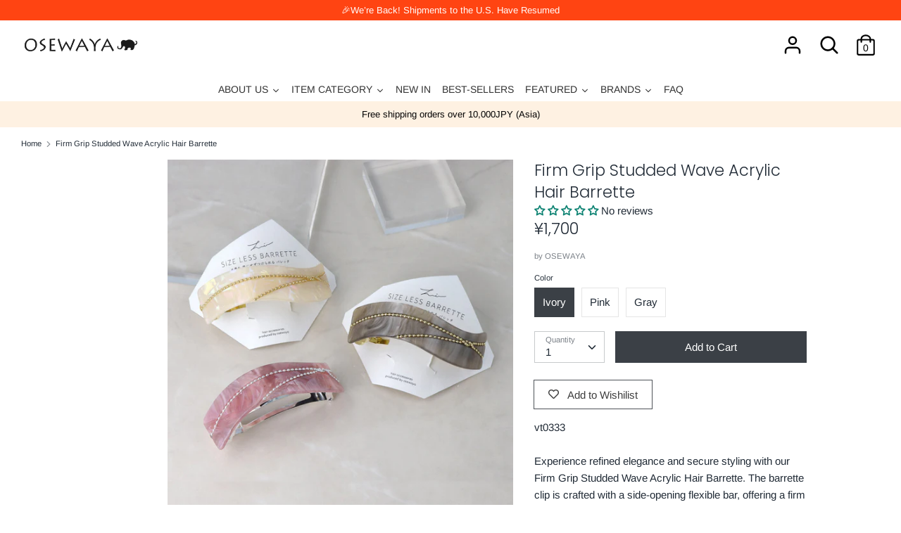

--- FILE ---
content_type: application/javascript; charset=utf-8
request_url: https://searchanise-ef84.kxcdn.com/preload_data.8e7G1x1B6R.js
body_size: 9989
content:
window.Searchanise.preloadedSuggestions=['clip on earrings','hair clip','made in japan','ear cuff','flower earrings','pearl earrings','cat earrings','limited number','clip on','hair claw','hair pin','teddy bear','sakura earrings','titanium earrings','pearl necklace','ayatorie item','stainless steel','claw clip','limited number earrings','hair stick','hoop earrings','japan collection','ear clip','drop earrings','banana clip','plastic post','osewaya earrings','butterfly earrings','hair band','hair cuff','ponytail cuff','cherry blossom','teddy bear earrings','pearl clip on','freshwater pearl','heart earrings','cubic zirconia','ayatorie sale','hair tie','flower ring','earring set','made in japan rings','lily of the valley','earrings made in japan','clip on earring','invisible clip on earrings','sakura earring','rose gold','ear cuffs','pearl ring','flower earring','ear rings','pink gold','rose silver','black rotary phone ring','silver earrings','bow hair','silver necklace','pony hook','made in japan earrings','long necklace','cat ring','nickel free','gold earrings','mismatch earrings','airy fit','bright star','stud earring','hair barrette','pearl earring','ponytail holder','hoop clip on','hair bow','hair scrunchie','open ring','non pierced earrings','cat necklace','plastic earring','on sale','head bands','ring set','hair clips','osewaya cat','rose earring','clip ons','star earring','invisible clip','limited number rings','18k gold earrings','cubic zirconia earrings','blue earrings','cat earring','loop fit','banana hair clip','animal earrings','bow clip','pierced earrings','titanium stud','smooth touch','ear ring','flower hair','earrings set','clip earrings','nickel free earrings','glass earrings','18k gold','deft bun','bear earrings','c earrings','magnetic clasp','huggie earrings','ayatorie ring','chain earring','hair accessories','stone earrings','tulip earrings','flower clip on','bracelet osewaya','hair claw clip','chain necklace','sakura ring','made in japan hair','made in','osewaya rings','butterfly pierced earrings','moon earrings','bow earring','little bear','invisible clip on','hair pins','mismatched earrings','flower clip','pearl bracelet','hair hook','limited number ring','alice in wonderland','key ring','hoop earring','short necklace','cherry blossom earrings','stud earrings','clip on hoop','stainless steel ring','plastic earrings','brass earring','akoya pearl','surgical steel','black cat','pinky ring','dangling earrings','heart earring','japanese earrings','sakura necklace','head band','rabbit earrings','gold necklace','sterling silver','titan post','bear ring','coffee bean','pearl hair','surgical steel earrings','fresh water pearl','ayatorie teddy','jaw clip','cute earrings','strawberry earrings','purple earring','heart necklace','front back earrings','clip set','hair ties','statement earrings','gold hoops','heart ring','threader earrings','hair comb','blue clip on','japan earrings','ayatorie earrings','blue scrunchies','earring nut','jewelry box','ease earring','star earrings','925 silver earrings','necklace chain','origami earrings','pearl flower','pearl clip','chain earrings','pink earring','clip on hoops','silver bracelet','bow barrette','mismatched earring','archive sale','titanium hoop','two way','brass ring','pearl clip on earrings','post earrings','cat clip on','christmas tree','red earring','flat back','safety pin','glasses ring','pinch clip','stone earring','plastic post hoop','butterfly ring','flower necklace','bow earrings','pendant necklace','crane earrings','shima enaga','silver ring','new arrivals','japan necklace','made in japan pearl','the o','flower studs','earring cuff','clip on pearl','magnetic earrings','rings on sale','sakura cat','cuff earring','made in japan hair accessory','hook earring','flower clip on earrings','sakura hair','plastic post earring','mini clip','cat clip','glass bead','rose necklace','cat clip on earrings','cuff bracelet','made in japan earring','hairpin set','drop pearl','clear post','snap clip','kanzashi stick','gold ring','white earrings','stainless steel necklace','bow hair tie','pearl drop','coffee earrings','black earring','hair accessory','necklace gold','swing earring','fan earrings','clip-on earrings','cat pierced earrings','hair clip set','stainless earring','flower stud','teddy bear ring','flower and berry','back earring','earrings sale','ribbon hair','floral earrings','earring converter','drop clip','long earrings','flower hair clip','pearl studs','front back','pearl hair clip','clip on studs','hair barrettes','gold plated','silver clip on earrings','plastic post earrings','hair pearl','lilac flower','cat drop earrings','drop clip on','faux pearl','cat hair','made in japan necklaces','barbell earring','claw clips','bead necklace','stud set','ear hook','mantel necklace','star ring','maple momiji','latte greige','pearl drop earrings','hoop clip','sterling silver ring','flower party','bow hair clip','mount fuji','y necklace','flower wire','everyday stud','hypoallergenic earrings','kanzashi hair stick','invisible clip ons','stone ring','sakura earrings clip','pink flower','bow pearl barrettes','ear hook earring and cuff set','dried flower','natural stone','cross earrings','clip earring','flower rings','pink earrings','ring box','cat swing','pearl ear','earring pack','star and moon','white flower','galaxy earring','circle earrings','cherry blossoms','eat cuff','wire hair','charm necklace','birth stone','mini hair','air fit','ear studs','osewaya necklaces','rose drop','layered necklace','cross necklace','pearl cuff','food earrings','hair vine','hair set','pony tail cuff','baroque pearl','flower ear ring','acrylic earrings','made in france','blue scrunchie','cat hair clip','key chain','u pin','pink hair','smartphone strap','multi way','clip on stud','finobelle rings','butterfly necklace','butterfly earring','cubic ring','gold bangle','pearl earrings clip','double ring','18k posts','red clip on earrings','secret gem','ayatorie cat','airy clip','bear earring','end of season sale','lily of the valley earrings','mini hair clip','moon orbit ring','brass earrings','silver 925 earrings','flower brooch','japan pearl','coffee ring','language of flowers','clip hair','ice cream','ranunculus flower','earrings clip on','loop clip on','asymmetrical earrings','dog earrings','small flower earrings','japan motif','candy machine','ball earring','gold clip','osewaya ear cuff','multi earrings','ribbon earrings','stud titanium','origami crane drop earring','winged cat','hair cuffs','clip on earrings pearl','leaf hair pin','adjustable ring','gold stud earrings','red ring','pink gold clip','pc earrings','for christmas','band pony hook','the moon','gold stud','barbell earrings','eyeglasses ring','zodiac constellation','ayatorie bangle','sakura clip on','phone ring','gray scrunchie','steel ear','blue flower earrings','silver flower','crescent moon','flower and pearl','wire flower','sakura clip','flower clip ons','bright star stud earrings','magnet necklace','silver clip ons','popsicle earrings','bow headband','huggie earring','iwd super sale','limited numbe','stackable ring set','silver hoop','snowflake earrings','marble earrings','ribbon clip','non pierced','cubic zirconia clip on','black bow','rabbit ring','spring flower','banana hair','maple leaf','small stud','round earrings','acetate hair','finobelle earrings','water drop','flower pearl','tear drop','silver ear cuff','cat post earrings','stud silver earrings','pink gold earrings','gold clip on earrings','stainless steel earrings','loop fit clip on','flower cli on','osewaya cat earring','ayato rie','gold cuff','special rings','cross ring','pearl cluster','flower drop','chain ear cuff','pin set','cubic zirconia ring','charm bracelet','limited number earring','green earrings','rose gold ring','cat bracelet','cubic earring','link earrings','pearl hair accessories','bangle silver','dangle earrings','hair jaw','invisible clip on earring','rose earrings','flower bracelets','pony hook cuff','ponytail hook','fruit tart','rose jewelry','earrings sakura','gold studs','little cat','pearl pin','halloween cat','long necklaces','red clip on','star necklace','gold chain','smooth touch earrings','ear drop','water pearl','mid season sale','silver hair','japanese ginkgo','strawberry ring','moon ring','marble clip','hair pin set','maneki neko','daisy earrings','gold pearl','finobelle bracelets','origami crane','sterling silver earring','heart rings','pearl bow','hair hooks','bobby pin','pearl and stone','flower cuff','plastic stud','cat sakura','animal mascot','hair tie set','multi pierced','rose gold earrings','bright star earrings','chunky ring','ring brass','hair elastic','hair combs','made in japan clip','phone strap','limited number clip on','pony cuff','heart clip on','large hair claw','pearl hoop','brass bangles','earring hoop','celestial earrings','firm grip','black earrings','clip on earing','plastic studs','flower ear cuff','u hairpin','flower drop earrings','moon star','stone stud earring set','twist earring','short faux pearl necklace','butterfly clip on','clip on invisible','butterfly clip on earrings','pony hooks','bow banana clip','animal earring','freshwater pearls','flower earings','bag charm','flower ornament','christmas earrings','of pearl','blue glass','blue flower','rose pearl','navy scrunchie','925 silver rings','wood flower hair clip','color stone','animal clip','flower pin','clip on earring pearl','blue rose','clip one','white flower earrings','clip on flower','plastic hoop','pearl rings','cat charm','blue drop earrings','gris collection','pearl neck','pink pink flower','red necklace','cat eye','clip on huggie','cat brooch','limited number necklace','panda earring','cat moon','clip on converter','scrunchie set','teddy bear swing','climber earring','moon ear','star ear stud','circle earring','hello kitty','pearl clip on earring','drop gold clip ons','summer sale','moon earring','pear earrings','japan ring','non slip','black ring','silver gold hair','morning dew','hook set','chain ring','pearl japan','one touch earring','bow ring','bow cuff','eye glasses ring','multiway earrings','rose ring','clip on earings','gold bracelet','bow hair claw clip','silver earring','lamp earrings','stack ring','mini ponytail cuff','plastic drop earring','pearl clip ons','bird house earrings','teddy ear cuff','heart stud','bow necklace','elastic band','butterfly clip','made in japan necklace','pear drop','pearl earing','classy garden','cat ear','allergy free','cubic stud','black cat earring','band hair cuff','hoop clip ons','gold clip earrings','316 surgical steel','heart hair','pony tail','made in japan pearl rings','plastic stud set','gold drop','traditional japan','earring stack set','cat pearl','pom pom','earring back','akoya pearl earrings','resin post','hair jaw clips','silver bracelets','pink purple','pearl choker','accessory case','face mask','large hair clip','quilted earring','sheer bow','clip on cat','sakura ear cuff','flower and berry twig','metal bow','side comb','small hair clip','pearl drop earring','ribbon ring','clear bead','sakura cat earring','cherry earrings','pearl earring clip','lace bow','clip on earrings silver','bear swing','titanium hoops','bear coffee','cat and sakura','everyday hair','earrings silver','pendant gold','necklace necklace','2 way earrings','mini clip on','flower resin','a cute','mismatched drop','momiji maple','beaded chain','freshwater pearl and natural stone','summer earrings','ear cuff pearl','bead bracelet','wavy cuff','crystal earring','slider bracelet','bead earrings','birthstone necklace','gold bar','hair sticks','vintage ring','drop rose','butterfly hair clip','2mm studs','shiba inu','made in japan clip earrings','silver earring post','rose clip on','multi stone','hoop type earrings nickel free','sakura collection','necklace silver','mini claw','paper crane','star stud','rose gold necklace','ear clips','teddy bear balloon earrings','u shaped','butterfly bracelet','bow claw','flower pearl earring','rose bracelet','wire ribbon','rabbit osewaya','cat\'s eye','clip on hair','tulip clip','hair cla','14k gold','black headband','hand made','pearl ear cuff','titanium earring','two tone','earrings ayatorie','rose silver tone','faux stone','hook ear','earring made in japan','cute earring','blue necklace','gray scrunchies','mini pony hook','eat clip','hair wrap','huggie hoop','sakura hair clip','ear cuffs sale','pink scrunchie','pink bow','botanical garden','long earring','dangling flower','color stone ring','bead clip on','cotton pearl','earring clip','6mm pearl','stone necklace','beaded ring','ring flower','drop hoop earrings','silver gold','rose silver necklace','magnetic necklace','ear clip cuff','moon stars','flower station','bar earrings','stacking ring','cat swing earrings','bear brooch','nickle free','blue hair','ring made in japan','red bow','plastic post hoops','clips on earrings','stone necklaces','set earrings','ring bracelet','clear drop','22k necklace','moon rabbit','flower bangle','ayatorie coffee','clear earring','short chain','cuff necklace','ring earring clip on','ring bead','limited number sale','vintage earring','hoop clip on earrings','little red','bracelet japan','miniature food','marble hair','earrings cubic','drop chain','sakura pierced earrings','titanium ring','cherry blossom sakura','made in japan hair clip','heart studs','square earrings','hair jaw clip','strawberry hair clip','hypoallergenic stud earrings','mixed gem','18k gold post studs','gold huggie','ayatorie clip on','lilac flower hoop','heart hair pin','stud pack','gold fish','infinity earrings','pink stone','leather ponytail cuff','flower linear','sakura hair pins','mini ponytail cuff set','earrings studs','ayatorie botanical','pearl accessories','pearl hair pin','earrings nuts','brass bracelet','long bow','flower necklaces','bow clip on earrings','chain choker','lilac earring','majeste cuff','tiny stud','long gold earrings','pearl station','cuff set','made japan earrings','snake chain necklace','candy cuff ring','chain crawler earring cuff','slider necklace','plush hair tie','ribbon earring','925 silver necklace','cuff ear','sakura drop','cat sakura earrings','puffy heart','ayatorie ear cuff','silver rings','drop clip earring','red drop','bead earring','moon star earrings','pink flower earrings','sakura kanzashi','bird house','cat studs','fix bracelet','adjustable necklace','oval earrings','ring men','gold hair','earing and clip','glass drop earrings','fujiyama stud','hair elastic pack','color necklace','glass ring','sale ayatorie','shiba earrings','bow clip on','large claw','3mm stud','twist ring','hair ribbon','pave bow','teddy bears','red silver earrings','ring heart','early christmas sale','lily of valley','station necklace','acorn earrings','flower silver earring','rose chain bracelet','small flower','silver hair clip','pearl invisible clip','plastic set','wind bell','stone stud','three way','earrings alloy','ivory scrunchie','alloy pink gold','traditional japanese','earrings tori','number nine','resin hair','old school','cute earring japanese','moon clip on','hoop and stud','earrings pearls','purple flower pin','sushi stud','black scrunchies','camera earrings','ear bar cuff','wedding earrings','birthday month','butterfly and rose drop earrings','earrings plastic','crushed metal','18k gold rings','new ayatorie','mask charm','paris daisy','ayatorie cuff','bow pony hook','hinged hoop clip on earrings','everyday hair clip','stick barrette','18k jewelry','loop hair clip','ribbon pin','rectangle hair clip','mens earring','antique gold tone rose','clip on earrings sakura','cherry blossom sakura and cat invisible clip on earrings','titanium studs','sakura nickel','translucent tulip drop','red bead','hair made in japan','cat earrings ayatorie','clip on limited number','wavy clip','ear cuff drop','firm grip barrette','necklace sale','stackable ring','moon necklace','gold hair cuff','leaf and','green clip on','flower scrunchie','stainless teel','ear cuff clip','swing earrings','pearl post earrings','leather headband','double strand','do nut','horseshoe earrings','18k earrings','925 silver studs','japanese fan','white studs','pearl necklac','hair cut','banana hair clips','metal hair barrette','ayatorie flower','rose pink','safety pin earring','snap band pony hook','drop earrings clip','pearl tie','bow cat','chain crawler','hair clip flower','silver heart earring','plastic studs set','little bear balloon','double chain','hair ornament','plastic hoops','stud clip on earrings','double stud','christmas cat','sakura cuff','lilly of the valley','star moon','petit necklace','strawberry ear cuff','open bangle','snake necklace','bead ring','pink gold earring','epoxy ring','earrings flower','clip on lip ring','black bow barrette','skin friendly hoops','plastic post hoop earrings','body jewelry','clip on drop earring','heart clip','silver clip on','tiny earring','fluffy hair claw','glass necklace','gray hair','pearl stud','mix match','ayatorie necklace','firefly glass','moon jewelry','food ring','paper clip','flower and leaf brooch corsage','pudding ring','cherry blossom ring','short pearl necklaces','flower earrings pearl','fun earrings','hair clips set','fuji earrings','gradient flower','music note','acetate headband','pearl butterfly','hook cuff','water drop clip','extension chain','chain ear cuff earring','stud earring set','ayatorie glasses','brass rings','nostalgic pearl','water drop earrings','cat bow','glass bead earring','wavy hair','banana clip ruffle','flower hoop','ear hook earring','necklace pearl','bow tie','miraculous medal','cord necklace','mega sale','candy clip','bright star stud earring','c shaped','toe ring','cat and pearl','crane earring','long be necklace','c hoop','heart cage','triple pearl','ear hoops','linear drop','cz earrings','osewaya hair band','tulip necklace','drop heart','hair charm','gold bracelets','heart gemstone','rose silver pearl','cat necklaces','multi beaded','bird earrings','beaded rings','clip on drop','birthstone 18k','vintage style chain hoop earrings','silver rose','ear climber','claw cli','pierce catch','statement necklace','acetate hair claw','flower hair pin','everyday set','pink drop earrings','hair scarf','japan hair','steel stud','hydrangea stud earrings','ring size','ayatorie has','mini clip hair','ribbon bow','red panda','silver long necklace','triangle earrings','pretzel earrings','japan flower pearl','tree earrings','season earrings','pink gold clip ons','ponytail tie','key charm','post studs','nickel free pierced earrings','anti static','little one','cuff hook','short necklace silver','textured ring','70s ring','stone hoop earrings','silver collection','iconic japan','gold hoop','multi way earrings','ice pop','cubic zirconia studs','clip on gold','rose silver clip-on','bow barrettes','silver plated','pony holder','sea shell','ring ayatorie','reusable ponytail holder','white cat','puffed heart','stud earring 3mm','osewaya hairpin','bow and pearl','c hairpin','diamond earring','hair clip brown','mini hair cuff','japan invisible clip on','balloon do','clip on dangling','beige earrings','titan flower','mini flower','lucky cat','osewaya invisible','line earring','cat pendant','pinch clip set','lucky charm','osewaya made in','clip on butterfly','cuff bracelets','hair crunch','glasses rings','necklace charm','seamless hoop earrings','limited number necklaces','small titanium stud','new in','invisible earring','ear chain','pierced rose','mirror finish','long hair clip','sakura pendant','fresh pearl','teddy bear swing earrings','necklace for','gold pin','super cubic','animal hair','stud earring stainless steel','band ring','star hoop','heart pendant','ponytail cuff and scrunchie set','ring moon','cat earings','bear clip on','happy bag','sunglasses ring','matte hair','bar necklace','heart red','loop fit earring','colorful ring','small hoop','heart titanium','nickel free heart earrings','flower button','alice earrings','ring glasses','one size fits all','hair barret','japan bracelet','round earring','linear earrings','cat angler','twist headband','ring bear','stainless steel bracelet','bird earring','leaf earring','multi drop earrings','sakura stud','bear series','bread ring','cherry necklace','flower ear','snake chain','silver flower earring','flower bed','back headband','chain pin','earring nuts','sakura and cat','bar bell','made in japan limited number','star clip on','ginkgo leaf earrings','hair tick','ball earrings','hair cat','hair wire','brass osewaya','hair tie motif','osewaya silver drop earrings','cats earrings','mid year sale','studs set','fuji yama','pearl barrette','silver hoops earrings','single earring','earring shell','cuff chain','brass cuff hair','hair pin clip','bead cluster','cat mismatched earrings','leaf and nut','brown bow','multi earring set','steel ring','large hoops earrings','flower lamp','cat momiji','invisible stud clip on earrings','french hair clip','ear cuff chain','small white flower','cat spring','less barrette','cuff pony','clip on pink silver','easy adjust','red earrings','bear necklace','ayatorie bear','drop necklace','chain drop','custard pudding','star drop','bow clips','earrings pink gold alloy','cat sale','alloy earrings pink gold','gem ring','plastic post stud','flower ear cuffs','flower clip on earring','stone clip on','pink sakura','caged clip on','limited number flower earrings','owl hair','stud drop earrings','ring pack','ear drops','ring wave','stone hoop','flower drop plastic earrings','glass earring','stainless steel limited number','ear stud','lariat necklace','18k post earring','earring clip on','flower blue','ear bar','oval hair','weiß collection','hair clip ivory','plastic posts earrings','rose pierced','ring earrings','fit pearl','shimmer scrunchies','navy barrette','plastic earrings blue','sensu fan','pearl charm','mini stud','clip on earrings flower','pearl ear stud','bow ear clip','tone ring','sakura barrette','moon stone','wavy earring','cat earring set','sakura printed pearl','polar bear','marble hair clip','earrings and ear cuff','gold post','pearl claw','loop earrings','flower plastic earrings','long chain','flower metal','pearl clip in','flower hairpin','ring holder','bobby pins','floral linear','rainy cat earrings','choker cat','necklace long','animal hair clip set','fish earring','stick drop clip on earrings','multiple link','animal titanium','scallop ring','small flower plastic earrings','flexible wire','panda necklace','triple flower','colorful berry','flower pot','tulip titanium stud','4mm airy fit','10mm pearl','yellow flower','ayatorie bracelet','smart phone strap','moon phase','strawberry drop','chunky hoop','bangle gold','hoops plastic post','paper fan','teardrop 18k','hair clas','green hair','zircon earrings','front and back','stylish eyeglasses ring','necklace osewaya','titanium drop color','pearl hoops','stick earring','earring asymmetry','food earring','mixed plastic earring pack','pearl threader','drop ear cuff','sakura hairpin','sakura pearl','twig and berry','green stone','mini clips','cat glass','stud flower','6mm faux pearl invisible clip on earrings','lilac ring','shell pearl','subtle twist','leaf and leaf','non hole','sakura rings','color earrings','lily of the','ribbon hair clip','ear cuff set','clip pearl','flower claw','mini ponytail','stainless necklace','snowflake flocked ball','bow hair barrette','wrist strap','mens necklace','long cuff','thumb ring','green necklace','fix adjustable','waterdrop earrings','polka dot','mini cuff','twist hoop','stick drop','animal ring','puffy heart earrings','ball stud','multiple circle stud earrings','snack time','lucky bag','clip on drop earrings','pearl gold silver','bangle bracelet','ayatorie jewelry box','huggie clip on','sakura and cat earrings','mini hair claw','pastel tone wide curl earrings','milky way','momiji maple hair tie','cutlery ring','epoxy flower','red hair bow','traditional glass','titanium flower earring','long clip on','clip cat earrings','kitten ear cuff','antique mirror','green rings','temari ball','flower claw clip','glass ball','butterfly hair','mini claw clip','one touch clip on earrings','spiral ring','earring animal','butterfly drop','new pierced earrings','hair gray','teddy ring','large clip','square hair clip','one touch','faux leather','mix and match','pink necklace','light blue','zirconia necklace','flower hai clip','roll pony hook','ruffle banana clip','blue stone','earring bear','titanium set','apple cage','tulip earring','drop flower','cage stone','cherry earring','bow claw clip','everyday clip on','chain bracelet','ring stack','accent color drop','pearl heart earrings','animal necklace','halloween earring','k fashion','moonstone necklace','flower ornament earrings','acrylic ring','316l ring','gold and','chain gold','yellow ring','necklace stone','my melody','caged stone','flower pearl clip on','line clip on','japan bead','long neck','clip on earrings star','silver stud','strawberry hair','cat earring invisible','your favorites','bow pony','cz flower ornate','snow flake','brown earrings','gol barrette','japanese fan earrings','everyday plastic earring set','heart plastic earring','ayatorie rings','black cat earrings','cat halloween','black clip on','sakura pin','stainless ring','japan collection earrings flowers','japan collection earrings','everyday stud set','floral ear','red pendant','double star dangler','a necklace','head scarf','hair pony','pearl titanium','butterfly flower drop','small scrunchie','nickel free necklace chain','maje cuff','ear cuff ayatorie','french pin','titanium post stud','moon bright star','pink silver necklace','momiji leaf','black scrunchie','white scrunchie','crystal huggie','bar drop','clip on silver earrings','sakura silver earrings','red heart','square clip','sakura hair tie','jeweled bow','wire flower earrings','rubber band','large hoop','pink gold ring','limited number hoop','black earring clip on','berries and','flower embroidery','nickel free earrings smooth touch','flower invisible clip on','wire ball','lace earring','barrette set','pottery esque leaf','origami pinwheel','circle and chain','cubic clip on','handmade japan','butterfly drop earrings','heart pearly','square ring','irregular chain statement hoop earrings','ribbon clip on','v ring','brass bangle','heart plastic','bunny earrings','jewel necklaces','jewe huggie','locket necklace','daruma doll','double earring','teddy earring','black necklace','horseshoe ring','pearl pearl ring','tie ring','mizuhiki knot plum flower earrings','pink gold necklace','bright star stud','wax seal','triple flower necklace','teddy bear clip on','stud clip on invisible','cat claw','drop earring','drop stone','translucent earrings','twist hair','japan cuff','glass pendant','stud plastic','flower print hair claw clip','linked flower','citrine quartz','ring hair','flower pot earrings','clip on cuff','heart bracelet','sable gold','titanium cuff','mimosa drop earrings','sakura stud earrings','rose gold studs','crane clip on','smile face','multi chain bracelet','colorful stone bunch necklace','air fit pearl','drop clip on earring','coffee cup','butterfly and rose drop earri gs','flower and twig','spiral and chain','jeweled hair','dainty spring','gold pendant','smooth touch crumpled hoop earring','cubic zirconia pendant necklace','ring silver','necklace cat','purple heart','pearl drop clip on','cat hair tie','turn it','flower headband','freshwater pearl chain necklace','pearl ring ring','art jewelry','flower garden','reusable ponytail','japanese pattern','6mm pearl clip on','bear pin','ring stones','galaxy invisible clip','horseshue necklace','tulip dangle','pearl bow earrings','flower station necklace','sakura titaniu','limited number hair','stone pendant','korean hair','blossom earrings','eat cuffs','stone bunch','pearl invisible clip on earrings','bridal chain','bird in acorn','magnetic clip','ear crawler','marble cuff','earring star','gold ear cuff','cherry blossom charm petit necklace','pierced red','hook pearl','brass flower earring','magnet cuff','hair bows','beads necklace','dried flower cuff ring','cubic zirconia gemline','cat and rose plastic post earrings','silver ball','necklace v gold','mini hook','gold earrings plastic post','chain drop earring','mirror earrings','butterfly hair claw','table lamp','bar earring','pierced heart','colored pencil','cat earrings clip on','gold flower','akoya pearls','bubble pearl','snap clip dull tone','pearl pearl stud','fluffy fox','rhinestone hair clip','japan fan','drop clip on earrings','pearl necklace and ring','japan clip on','v rings','4mm necklace','velvet ribbon','hair claw blue','clip on star','butter fly','freshwater pearl earrings','sakura and leaf','flower hairpins','ear cuff animal','heart hoop','marigold flower','hair loop','autumn leaf','sakura earing','nickel ring','cat stud','twig statement','rose titanium earrings','triple daisy necklace','heart long drop','vintage hair','pearl earrings plastic','meringue cookie','silver pearl necklace','teddy swing','glasses earrings','clip hoops','winter cat','asymetrical statement drop earring','celestial pendulum long non pierced earrings','flower keychain','multi pearl','pearl gold pearl','purple necklace','rope hoop','snowflake ea','beads earrings','hinged hoop clip on','necklace flower','to double post','leaf earrings','hinged hoop','ribbon clips','face mask case','jewel hair pin','hair ring','gold tone cutlery','japan hair clip','ring weiß','plastic earring set','open heart','wavy beak clip','pearl chain','mismatch clip on','birthday stone','dangle clip on earrings','purple flower','cat and dandelion','metal claw clips','long scrunchie','flower bracelet','cat and moon','v necklace','sun and moon','drop chain earring','flower cluster','moon and star','beaded necklace','clip ering','cat clip ons','gold earring','clear clip on','wood ear cuff','olga pearl','embroidery accessory case','ribbon ties','bear hair','sakura hair pin','earring sterling','beaded earrings','cat maple','multi c','real pearl','up us','cherry blossom necklace','flower ayatorie','floral ring','butterfly flower drop earrings','autumn earrings','grooved huggie','twisted hoop','button earrings','surgical steel necklace','hair chain','hair pin pearls and','cat hairpin','titanium drop earrings','18k gold on','hair bands','animal hair clip','color motif','flower skirt','beaded heart','long silver necklace','teddy bear necklace','zodiac constellation ring','hairpin pearl','red earing','celesti a l','flower pony','lily of the valley c shaped earrings','invisible pink gold','titanium chain','hoop earrings plastic','black glasses ring','easy earring','gold rectangle','short chain necklace','limited number bright star','black and silver earrings','cuff pony hook','men clip ons','miniature ring','gold c shape hoop earrings','bright star earring','ange cat','rose silver earrings','hairclip cat','inari shrine mismatched earrings','necklace rose','magnetic clasp necklace','earring cover','marble acetate','gold barrette','glass cat earrings','ring stack set','hair accessory pack','ball huggie earrings','glitter clip','silver short necklace','metal hook','rose silver clip','fork spoon','hair claw acetate','earrings cherry blo','silver pearl','loop earring','plastic clip-on','vintage like','flower & pearl hair vine','pearl clip on drop','halloween cats','old school stationery','charm purple','frosted homaika','tear drop earrings','purple pendant','fire work','ear pierced','metal ponytail','ruby earrings','dual tone','hair style','mini hoop','style hair stick','pinch clips','cute earing','no damage hair','with glasses','tiny earrings','clip-on hoop earring','titanium pin','invisible clip on pearl','rose silver twisted','floral plastic stud','ginkgo earrings','cubic zirconia stone studs','earrings new','blue clip on earring drop','invisible clip on sale','fortune cat','double hoop','silver ball earrings','moon studs','plate earrings','tokyo jewelry','stick barret','chain pierce','polished hoop earrings','moon hair','pear stone textured','cat and flower earrings','snap band','hair tir','shell earrings','oval cat','lily valley','flower scrunchi scrunchie','pink scrunchies','green scrunchie','navy scrunchies','ivory scrunchies','brown scrunchie','blue barrette','nickel free bobby pins','glass beaded','wood flower','crochet earrings','rhodium plated cluster ring','for man','stylish eyeglasses earring','sakura cat invisible clip on earrings','gold plate','embroidery pony hook','pearl row ear','black white cat','blooming flowerpot mixed','thin hoop earrings','goldfish necklace','stainless steel metal','rose heart earrings','honey bear','elastic set','jeweled huggie earrings','alice brace','arm cuff','blue earring','pearl hook earrings','scallop detail','cross earring','ball chain necklace','u hair pin','clip on earrings invisible flower','cat invisible clip ons','clip on earring set','fit clip','tail bow','necklace butterfly','roll hair cuff','pearl faux clip on','everyday studs','japan clips','pearl ring earring','ted bear earring','tulip wreath invisible','stone stud earring','pave heart','hook earrings','limited number ear','2mm stone 925 studs','cube bead bracelet','flower and pearl drop plastic earrings','color multi drop','soft bow','sakura and cat mismatch drop','circle drop','18k post','pink barrettes','earring set for 3','bow knot','irregular wave','horseshue short','cross hair clip','flower cluster drop','plastic huggie','finobelle necklaces','pearl flower swing','limited number 3 way','stainless steel rings','rose stud','4mm pearl airy fit clip on earrings','barrette long','bow cat invisible clip on earrings','key chains','double necklace','square airy fit clip on earrings','multi drop','sakura decor stud earrings','leather hair','bow hair band','black pearl','cherry flower','made in japan bracelet','sunflower earrings','reversible one-touch','hair clip sakura','marble pony','bread earrings','pearl statement','multi pierce','large claw clip','rose hair accessory','flower hair pins','loop clip','teardrop earring','ear line pierce','embroidery hook','cat ghost','clip bear','stone detail hook','clip on green','traditional earrings','twin hoop','earring heart','invisible hoops','faux pearl invisible','flower hair claw','silver pearls','long drop','sakura and cat dangle earrings','mini nemophila','faux leather deft','sakura brooch','square stud','heart limited number','japanese traditional motif dangle','one touch clip on hoop earrings','ghost cat','plastic pearl earring','cute ring','cubic zirconia necklace','butterfly stud','wave ring','pearl sakura','sakura branch ring','silver pendant','earrings popsicle','padded headband','stone plastic','pearl statement drop','sakura printed pearl drop earrings','pearl jewelry','hair candy','lily earrings','beaded cherry','teacup and saucer','fruit earrings','fall earrings','multiway titanium earrings','cats on swings earrings','easy bracelet','pearl head','ponytail hair','pendant earrings','slide comb set','clip on earring sale','bell earrings','butterfly cluster','versatile hair barrette','tassel earring','two tone bow scrunchies','clear oval','stone and pearl','8mm pearl','thin barrette','everyday scrunchie','hair elastic set','osewaya earring sale','pearl flower necklace','sakura cluster','rose corsage','osewaya rose gold necklace','pastel flower','heart hair accessories','navy hair and','ear cuff moon','arch barrette','pearly threader earrings','animal clip on','chain cuff earring','bow long hair','best friend','hoop cuff','long tail','slim deft','clip on earrings hoops','stud earring titanium','cute necklace','sakura invisible clip on','vertical clip on','caged stone drop','two way necklaces','ear catch','silver pink','bear hair clip','panda earrings','c earing','pearl and crystal','diamante earrings','oval barrette','marble detail','small moon','6mm faux pearl','earring flower','necklace stainless','freshwater ear cuff','stud clip','bracelet pearl','hair bun','pearly clip','d hair clip','marble disc earrings','oval marble clip on','stone bar','blue marble','multi ring','beaded bow','pinky rings','chunky chain ring','sakura wave','cat titanium','titanium dangling earrings','marguerite daisy','earring purple','multi stone c','chain earring cuff'];

--- FILE ---
content_type: application/javascript; charset=utf-8
request_url: https://searchanise-ef84.kxcdn.com/templates.8e7G1x1B6R.js
body_size: 5552
content:
Searchanise=window.Searchanise||{};Searchanise.templates={Platform:'shopify',StoreName:'Osewaya',AutocompleteLayout:'multicolumn_new',AutocompleteStyle:'ITEMS_MULTICOLUMN_LIGHT_NEW',AutocompletePagesCount:0,AutocompleteShowProductCode:'N',AutocompleteShowMoreLink:'Y',AutocompleteIsMulticolumn:'Y',AutocompleteTemplate:'<div class="snize-ac-results-content"><div class="snize-results-html" style="cursor:auto;" id="snize-ac-results-html-container"></div><div class="snize-ac-results-columns"><div class="snize-ac-results-column"><ul class="snize-ac-results-list" id="snize-ac-items-container-1"></ul><ul class="snize-ac-results-list" id="snize-ac-items-container-2"></ul><ul class="snize-ac-results-list" id="snize-ac-items-container-3"></ul><ul class="snize-ac-results-list snize-view-all-container"></ul></div><div class="snize-ac-results-column"><ul class="snize-ac-results-multicolumn-list" id="snize-ac-items-container-4"></ul></div></div></div>',AutocompleteMobileTemplate:'<div class="snize-ac-results-content"><div class="snize-mobile-top-panel"><div class="snize-close-button"><button type="button" class="snize-close-button-arrow"></button></div><form action="#" style="margin: 0px"><div class="snize-search"><input id="snize-mobile-search-input" autocomplete="off" class="snize-input-style snize-mobile-input-style"></div><div class="snize-clear-button-container"><button type="button" class="snize-clear-button" style="visibility: hidden"></button></div></form></div><ul class="snize-ac-results-list" id="snize-ac-items-container-1"></ul><ul class="snize-ac-results-list" id="snize-ac-items-container-2"></ul><ul class="snize-ac-results-list" id="snize-ac-items-container-3"></ul><ul id="snize-ac-items-container-4"></ul><div class="snize-results-html" style="cursor:auto;" id="snize-ac-results-html-container"></div><div class="snize-close-area" id="snize-ac-close-area"></div></div>',AutocompleteItem:'<li class="snize-product ${product_classes}" data-original-product-id="${original_product_id}" id="snize-ac-product-${product_id}"><a href="${autocomplete_link}" class="snize-item" draggable="false"><div class="snize-thumbnail"><img src="${image_link}" class="snize-item-image ${additional_image_classes}" alt="${autocomplete_image_alt}"></div><span class="snize-title">${title}</span><span class="snize-description">${description}</span>${autocomplete_product_code_html}${autocomplete_product_attribute_html}${autocomplete_prices_html}${reviews_html}<div class="snize-labels-wrapper">${autocomplete_in_stock_status_html}${autocomplete_product_discount_label}${autocomplete_product_tag_label}${autocomplete_product_custom_label}</div></a></li>',AutocompleteMobileItem:'<li class="snize-product ${product_classes}" data-original-product-id="${original_product_id}" id="snize-ac-product-${product_id}"><a href="${autocomplete_link}" class="snize-item"><div class="snize-thumbnail"><img src="${image_link}" class="snize-item-image ${additional_image_classes}" alt="${autocomplete_image_alt}"></div><div class="snize-product-info"><span class="snize-title">${title}</span><span class="snize-description">${description}</span>${autocomplete_product_code_html}${autocomplete_product_attribute_html}<div class="snize-ac-prices-container">${autocomplete_prices_html}</div><div class="snize-labels-wrapper">${autocomplete_in_stock_status_html}${autocomplete_product_discount_label}${autocomplete_product_tag_label}${autocomplete_product_custom_label}</div>${reviews_html}</div></a></li>',ResultsShow:'Y',ResultsStyle:'RESULTS_BIG_PICTURES_NEW',ResultsItemCount:24,ResultsShowActionButton:'N',ResultsShowInStockStatus:'Y',ResultsProductAttributeName:'vendor',ResultsDescriptionStrings:0,ResultsZeroPriceAction:'hide_zero_price',ResultsUseAsNavigation:'templates',ResultsShowProductDiscountLabel:'Y',ResultsProductDiscountBgcolor:'F70D10',ShowBestsellingSorting:'Y',ShowDiscountSorting:'Y',BestCurrencyConverter:'Y',ResultsTagLabels:{"2257992":{"label_id":2257992,"product_tag":"hypoallergenic","format":"text","type":"text","text":"Hypoallergenic","bg_color":"9DBEC9","text_color":null,"image_type":"new","image_url":null,"position":"down-left"}},ResultsCustomLabels:{"2257992":{"label_id":2257992,"product_tag":"hypoallergenic","format":"text","type":"text","text":"Hypoallergenic","bg_color":"9DBEC9","text_color":null,"image_type":"new","image_url":null,"position":"down-left"}},ResultsPlatformSortingCategories:{"limited-number":"71650574395","osewaya":"71650771003","olga":"71653687355","featured-products":"71653851195","best-seller":"71654211643","finobelle":"71655129147","ayatorie":"71655456827","catch-and-care-goods":"71656636475","body-piercing-jewelry":"71656702011","hair-rubber":"71657324603","barrette":"71657619515","feature":"71658471483","anklet":"72347680827","hair-tie":"72350072891","hair-clip":"72528330811","invisible-clip-on-earrings":"72533966907","clip-on-earrings":"72534163515","plastic-post-earrings":"72534261819","galaxy-collection":"72965750843","chokers":"72967422011","headband-1":"83717390395","hairpin":"83717619771","comb":"83717750843","necklace-1":"83846856763","hair-accessory-1":"83846987835","ring-1":"83847184443","fluffy-collection":"84489797691","ponyhooks":"85667086395","metal-inclusion-acrylic":"86964928571","bracelet-bangle":"87551148091","chunky-metal-collection":"87569825851","ear-cuff":"87569858619","hydrangea-collection":"87771152443","ayatorie-teddybear":"87829053499","finobelle-openwork-bracelets-bangles":"88460361787","accessories":"88493850683","iconic-japan":"89017122875","other-accessories":"89165692987","essential-clips":"89219760187","butterfly":"89390022715","botanical-earrings":"89416400955","drop-earrings":"89570377787","studs":"89570410555","hoop-earrings":"89570443323","set-earrings":"89570476091","skin-friendly-jewelry":"89596166203","special-occasion-jewelry":"89764069435","new-arrivals-1":"89933414459","japan-premium-22k-plating":"89933545531","baroque-pearl-jewelries":"90065371195","ayatorie-new-collection-2019-autumn":"90065567803","season-essentials":"90386006075","aurora":"90602766395","cat-key-holders-rings":"90976288827","vintage-vibes":"154702610491","platinum-plating":"154711916603","akoya-cultured-pearl-collection":"154800291899","unisex-jewellery":"160350142523","whole-new-hoops":"161828765755","gifts-for-her":"163238379579","pearl":"165872795707","covered-back-clip-on-earrings":"170432430139","chocolate-color-plating":"173681672251","magnet-clasp-jewelries":"173953548347","necklace-flower":"179634569275","mellow-white":"181777039419","sense-of-sheer":"186144653371","sea-blue":"186387365947","olga-galaxy-and-stars":"186964836411","olga-animal-collection":"186965000251","spring-colors":"187320631355","spring-collection":"198385893542","titanium-post-earrings":"198421512358","18k-earrings":"198421708966","face-masks":"201550200998","hair-scrunchies":"207012036774","magnet-earrings":"207025176742","spring-clear-earrings":"209978523814","botanical-garden":"210474893478","serendipity":"211246940326","alice-in-wonderland":"212475609254","ecru-maroon":"212511916198","celestial-motifs-optical-illusions":"213878669478","frame-ear-clip":"213912780966","blanc-earrings":"214094872742","stainless-steel-collection":"215350542502","sterling-silver-collection":"217690013862","sterling-silver-earrings":"217692569766","dual-hair-tie":"217940623526","ayatorie-dailylife":"219454963878","nickel-free-earrings":"219994390694","planetary-orbit":"223927795878","firefly-bead-collection":"224832651430","osewaya-style-part-1-oku":"228503945382","osewaya-style-part2-keiji":"228505551014","osewaya-style-part3-minori":"228505845926","osewaya-style-part4-risa":"228509089958","osewaya-style-part5-tono":"228510269606","osewaya-style-part-6-oku":"228511383718","cat-collection-1":"229152456870","floral-antiques":"229153800358","osewaya-style-part7-mocchi":"229269373094","osewaya-style-part8-mei":"229274452134","osewaya-style-part9-aya":"229276450982","collections-everyone-will-love":"229763842214","osewaya-style-part10-nami":"230120325286","osewaya-style-part11-haruka":"230120587430","osewaya-style-part12-tateyamakun":"230122684582","osewaya-style-part13-moeca":"230567837862","osewaya-style-part14-ma-chan":"230569181350","osewaya-style-part-15-hitomi":"231982465190","osewaya-style-part-16-mocchi":"231989608614","selected-earrings":"232620032166","selected-hair-accessory":"232620130470","selected-necklace":"232620163238","selected-bracelet":"232620228774","selected-rings":"232620523686","selected-fashion-goods":"232620720294","selected-non-pierced-earrings":"232632942758","ayatorie-lucky-bag":"233016230054","osewaya-style-part-17-minori":"233016885414","osewaya-style-part-18-asami":"233018949798","snow-crystals":"233085010086","nickel-free-jewelries":"233343582374","nickel-free-rings-1":"233344762022","nickel-free-bracelets-1":"233344860326","dancing-stone":"234283335846","new-hoops":"234353262758","sakura":"235012685990","osewaya-style-part19-yu-suke":"235121639590","osewaya-style-part19-mei":"235122098342","osewaya-style-part20-risa":"235122786470","osewaya-style-part21-minori":"235612930214","osewaya-style-part22-hitomi":"235613946022","osewaya-style-part22-oku":"235927240870","osewaya-style-part24-michan":"235927961766","banana-clips":"235935596710","twist-metal":"236408635558","combination-of-metal":"236409716902","wire-pearl-jewelries":"236419809446","osewaya-style-part25-yu-suke":"236521816230","osewaya-style-part26-minori":"236522963110","osewaya-style-part27-mei":"237288489126","osewaya-style-part28-risa":"237289701542","wardrobe-staples":"237787938982","smooth-touch":"237860323494","osewaya-style-part29-saori":"238571585702","osewaya-style-part30-saori":"238576304294","osewaya-style-part-31-nami":"261346689190","osewaya-style-part32-aya":"261348163750","ecru-colors":"262215696550","osewaya-style-part33-moeca":"262322356390","osewaya-style-part34-mocchi":"262323273894","osewaya-style-part35-rie":"262543147174","osewaya-style-part36-aiko":"262544818342","spring-essentials":"262670319782","top-picks-now":"263362085030","spring-edit":"263585005734","osewaya-style-part37-mei":"263593590950","osewaya-style-part38-risa":"263593918630","ayatorie-exclusive-series":"263935557798","sakura-printed-pearl-series":"264609398950","osewaya-style-part39-mika":"264690270374","osewaya-style-part40-minori":"264690565286","osewaya-style-part41-saori":"264690958502","osewaya-style-part42-ucci":"264691941542","osewaya-style-part43-oichan":"264692236454","osewaya-style-part44-moeca":"264693022886","osewaya-style-part45-asami":"264693678246","osewaya-style-part46-risa":"264694530214","spinner-rings":"265100951718","matching-jewelry":"265101115558","osewaya-style-part47-risa":"265283567782","osewaya-style-part48-yu-suke":"265283895462","osewaya-style-part49-yu-suke":"265284288678","osewaya-style-part50-tono":"265284583590","osewaya-style-part51-mocchi":"265813229734","osewaya-style-part52-mei":"265814245542","osewaya-style-part53-mei":"265911435430","osewaya-style-part54-aiko":"265911599270","new-item-28th-april":"266297966758","osewaya-style-part55-minori":"266466066598","osewaya-style-part56-minori":"266466754726","osewaya-style-part57-sanae":"266468524198","osewaya-style-part58-sachan":"266470162598","pearl-meets-metal":"267216978086","osewaya-style-part59-sachan":"267293786278","osewaya-style-part60-saori":"267294867622","new-ayatorie":"267619565734","animal-motif-items":"267677368486","small-earrings":"267687428262","osewaya-style-part61-hitomi":"268127404198","osewaya-style-part62-minori":"268128452774","japanese-earrings":"268501254310","japanese-jewelry":"268642255014","freshwater-pearl-jewelry":"268643500198","osewaya-style-part63-aya":"268775162022","tokyo-earrings":"270144962726","made-in-japan":"273812783270","just-landed":"274740641958","925-silver-earrings":"280009703590","contrasting-colors":"280194318502","fill-pearl":"375828775164","holiday-jewelry-selection":"388078862588","nia-u":"389558763772","curve-collection":"389606047996","twirl-collection":"389606211836","witty":"389828706556","all-pierced-earrings":"390334644476","all-clip-ons-and-cuffs":"390334742780","shop-by-materials":"390335463676","stackable-rings":"390340903164","statement-rings":"390340968700","one-size-fits-all-rings-1":"390341001468","925-silver-jewelry":"390342836476","featured-series":"390475677948","nickel-free-earrings-2":"391055409404","nickel-free-clip-ons-and-cuffs":"391055540476","nickel-free-rings":"391055606012","nickel-free-necklaces":"391055900924","nickel-free-bracelets":"391055933692","nickel-free":"391056490748","test":"391652344060","long-necklaces":"391863468284","short-necklaces":"391863501052","candy-ponytails":"393012052220","nickel-free-hair-accessory":"393192997116","flower-collection":"393414115580","magnetic-jewelry":"393704177916","miniature-eyeglasses":"394330308860","airy-fit":"395013685500","usa-70s-styles":"395156521212","remakes":"395156553980","playful-hoops":"395156652284","the-moon":"395156717820","concho-mirrors":"395156914428","mellow-time":"395156947196","nice-to-haves":"395537940732","loop-fit":"395541577980","airy-fit-headband":"397316096252","maje-cuff":"397401260284","eco-friendly-products":"397616152828","brass-and-tin-collection":"400532537596","french-hair-accessories":"403304415484","majette":"404293288188","multiway-climber-earrings":"404301971708","sweets-party":"404803682556","rose-silver":"405165277436","tulip-collection":"405178581244","ayatorie-new-items":"405486076156","ayatorie-bestsellers":"405488369916","minimal-silver-collection":"405773975804","gris-collection":"405774041340","japan-premium-plating-collection":"405774074108","new":"405934801148","translucent-jewelry":"406358917372","weiss-collection":"407506125052","statement-earrings":"407516119292","kokos-picks":"408022450428","charms-and-chains":"411416559868","everyday-life-of-furries":"415253332220","sale":"424077164796","surgical-steel":"434444632316","suu-her":"448088539388","surgical-steel-collection":"450036171004","elaia":"454631260412","end-of-season-sale":"458771038460","keyrings":"459077058812"},CategorySortingRule:"platform",ShopifyCurrency:'JPY',ShopifyMarketsSupport:'Y',ShopifyLocales:{"en":{"locale":"en","name":"English","primary":true,"published":true}},ShopifyRegionCatalogs:{"JP":["13626081532"],"PE":["793018620"],"SA":["793018620"],"ZA":["793018620"],"VN":["793018620"],"VE":["793018620"],"UY":["793018620"],"UG":["793018620"],"UA":["793018620"],"TZ":["793018620"],"TR":["793018620"],"TN":["793018620"],"TG":["793018620"],"SX":["793018620"],"SV":["793018620"],"SR":["793018620"],"SI":["793018620"],"SG":["793018620"],"SE":["793018620"],"SD":["793018620"],"RW":["793018620"],"RU":["793018620"],"RS":["793018620"],"QA":["793018620"],"PT":["793018620"],"PL":["793018620"],"PK":["793018620"],"PH":["793018620"],"PA":["793018620"],"OM":["793018620"],"NZ":["793018620"],"NP":["793018620"],"NO":["793018620"],"NL":["793018620"],"NI":["793018620"],"NG":["793018620"],"MY":["793018620"],"MX":["793018620"],"MV":["793018620"],"MU":["793018620"],"MQ":["793018620"],"MO":["793018620"],"MG":["793018620"],"MF":["793018620"],"MC":["793018620"],"MA":["793018620"],"LV":["793018620"],"LU":["793018620"],"LT":["793018620"],"LK":["793018620"],"LI":["793018620"],"LB":["793018620"],"KW":["793018620"],"KR":["793018620"],"KN":["793018620"],"KE":["793018620"],"JO":["793018620"],"JM":["793018620"],"JE":["793018620"],"IT":["793018620"],"IS":["793018620"],"IQ":["793018620"],"IN":["793018620"],"IM":["793018620"],"IL":["793018620"],"IE":["793018620"],"ID":["793018620"],"HU":["793018620"],"HT":["793018620"],"HR":["793018620"],"GY":["793018620"],"GT":["793018620"],"GR":["793018620"],"GP":["793018620"],"GH":["793018620"],"GG":["793018620"],"GF":["793018620"],"GD":["793018620"],"GB":["793018620"],"GA":["793018620"],"FR":["793018620"],"FK":["793018620"],"FI":["793018620"],"ET":["793018620"],"ES":["793018620"],"EG":["793018620"],"EE":["793018620"],"EC":["793018620"],"DZ":["793018620"],"DO":["793018620"],"DM":["793018620"],"DK":["793018620"],"DE":["793018620"],"CZ":["793018620"],"CY":["793018620"],"CW":["793018620"],"CR":["793018620"],"CO":["793018620"],"CL":["793018620"],"CK":["793018620"],"CI":["793018620"],"CH":["793018620"],"CA":["793018620"],"BT":["793018620"],"BS":["793018620"],"BR":["793018620"],"BQ":["793018620"],"BO":["793018620"],"BM":["793018620"],"BL":["793018620"],"BG":["793018620"],"BE":["793018620"],"BB":["793018620"],"AW":["793018620"],"AU":["793018620"],"AT":["793018620"],"AR":["793018620"],"AM":["793018620"],"AL":["793018620"],"AI":["793018620"],"AG":["793018620"],"AE":["793018620"],"AD":["793018620"],"US":["70008766716"],"TW":["70809518332"],"TH":["70809518332"],"HK":["70809518332"],"CN":["70809518332"]},StickySearchboxShow:'N',PriceFormatSymbol:'¥',PriceFormatBefore:'¥',PriceFormatDecimals:0,ColorsCSS:'.snize-ac-results .snize-description { color: #9D9D9D; }div.snize-ac-results.snize-ac-results-mobile .snize-description { color: #9D9D9D; }.snize-ac-results span.snize-discounted-price { color: #C1C1C1; }.snize-ac-results .snize-attribute { color: #9D9D9D; }.snize-ac-results .snize-sku { color: #9D9D9D; }#snize-search-results-grid-mode span.snize-attribute { color: #888888; }#snize-search-results-list-mode span.snize-attribute { color: #888888; }#snize-search-results-grid-mode span.snize-sku { color: #888888; }#snize-search-results-list-mode span.snize-sku { color: #888888; }',CustomCSS:'span.snize-in-stock {   opacity:0;}'}